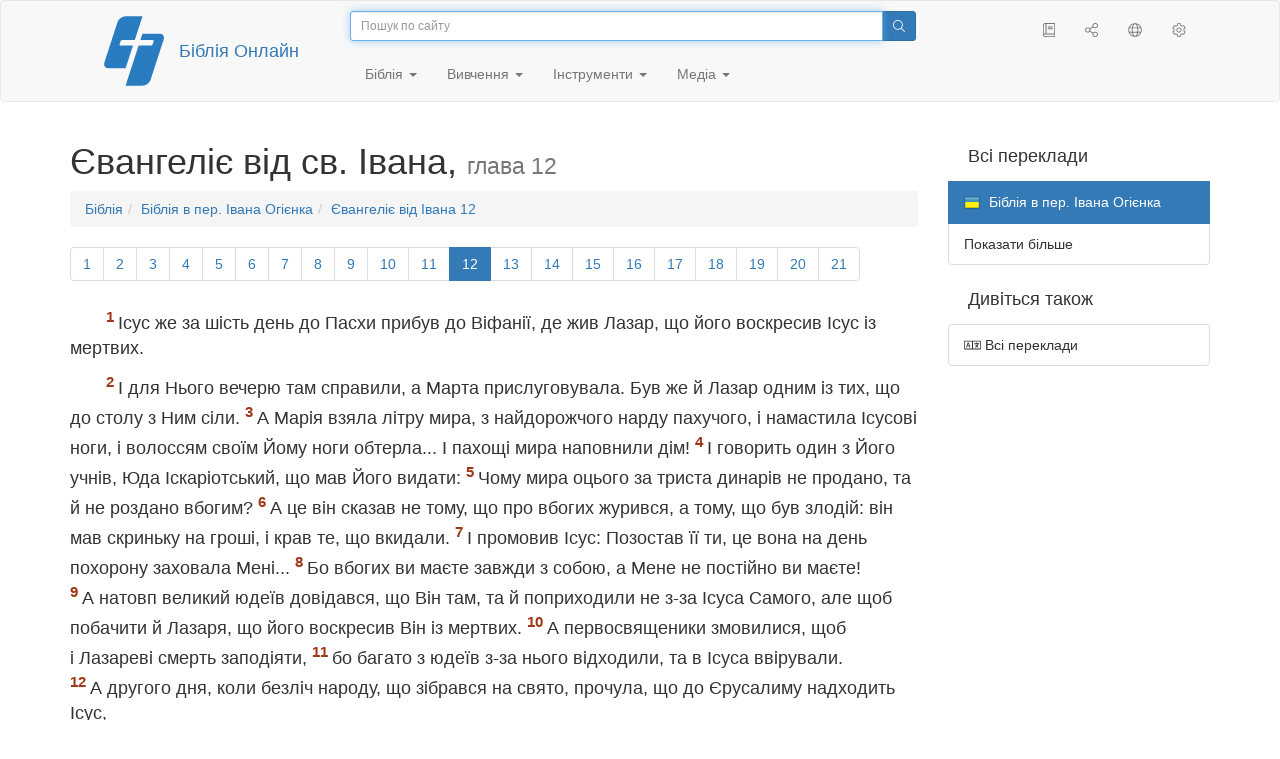

--- FILE ---
content_type: text/html; charset=utf-8
request_url: https://only.bible/bible/ubio/jhn-12/
body_size: 10763
content:
<!DOCTYPE html>
<html lang="uk"><head><title>Від Івана 12 / Біблія в пер. Івана Огієнка | Біблія Онлайн</title>
<meta charset="utf-8" />
<meta http-equiv="X-UA-Compatible" content="IE=edge" /><link rel="icon" href="https://static.only.bible/favicon.svg" type="image/svg+xml">
<meta name="viewport" content="width=device-width, initial-scale=1, maximum-scale=1,user-scalable=0" />
<meta name="author" content="" />
<meta property="bible:book" sid="jhn" content="Від Івана" />
<meta property="bible:book:next" chk="" content="/bible/ubio/act/" />
<meta property="bible:book:prev" chk="" content="/bible/ubio/luk/" />
<meta property="bible:chapter" content="12" extra="" first="1" last="21" />
<meta property="bible:edition" sid="ubio" content="Біблія в пер. Івана Огієнка" />
<meta property="bible:locale" conetnt="uk_UA" />
<meta property="bible:next" chk="" content="/bible/ubio/jhn-13/" />
<meta property="bible:prev" chk="" content="/bible/ubio/jhn-11/" />
<meta name="customer:languages" content="uk-ua ru-ru" allowed="xx-xx ru-ru ru-ca uk-ua be-by en-gb" active="uk-ua" bycustomer="" />
<meta name="customer:country" content="" />
<meta name="customer:state" content="" />
<meta name="customer:city" content="" />
<meta name="description" content="Ісус же за шість день до Пасхи прибув до Віфанії, де жив Лазар, що його воскресив Ісус із мертвих." />
<meta property="og:description" content="Ісус же за шість день до Пасхи прибув до Віфанії, де жив Лазар, що його воскресив Ісус із мертвих." />
<meta property="og:image" content="https://preview.only.bible/share/bible/ubio/jhn-12/" />
<meta property="og:image:height" content="630" />
<meta property="og:image:type" content="image/png" />
<meta property="og:image:width" content="1200" />
<meta property="og:locale" content="uk_UA" />
<meta property="og:site_name" content="Біблія Онлайн" />
<meta property="og:title" content="Від Івана, глава12 | Біблія в пер. Івана Огієнка" />
<meta name="twitter:card" content="summary_large_image" />
<meta name="twitter:creator" content="@Ukrbs" />
<meta name="twitter:description" content="Ісус же за шість день до Пасхи прибув до Віфанії, де жив Лазар, що його воскресив Ісус із мертвих." />
<meta name="twitter:image" content="https://preview.only.bible/tw/bible/ubio/jhn-12/" />
<meta name="twitter:image:alt" content="Ісус же за шість день до Пасхи прибув до Віфанії, де жив Лазар, що його воскресив Ісус із мертвих." />
<meta name="twitter:site" content="@rubible" />
<meta name="twitter:title" content="Від Івана, глава12 | Біблія в пер. Івана Огієнка" />
<meta property="og:type" content="book" />
<meta property="og:url" content="https://only.bible/bible/ubio/jhn-12/" />
<meta property="og:vk:image" content="https://preview.only.bible/img/bible/ubio/jhn-12/" /><!-- need add links --><link href="https://static.only.bible/design/s7sihu/lIAA.css" version="s7sihu" value="lIAA" id="custom-design" rel="stylesheet" settings="JL01" type="text/css" crossorigin="anonymous" /><link href="https://ajax.googleapis.com/ajax/libs/jqueryui/1.12.1/themes/smoothness/jquery-ui.min.css" rel="preload" as="style" type="text/css" crossorigin="anonymous" onload="this.rel='stylesheet'" /><link href="https://static.only.bible/c/css/10_ext-HLVOsWnd.css" rel="preload" as="style" type="text/css" crossorigin="anonymous" onload="this.rel='stylesheet'" /><link href="https://static.only.bible/c/css/20_core-t7nE5zDl.css" rel="preload" as="style" type="text/css" crossorigin="anonymous" onload="this.rel='stylesheet'" /><script src="https://static.only.bible/js/language/s7siki/uk-ua.js" value="uk-ua ru-ru" id="custom-language" defer></script><script src="/rebuild.js" defer></script><!--[if lt IE 9]><script src="https://static.only.bible/c/js/01_ie8-H9uauIHX.js" type="text/javascript" defer></script><![endif]--></head><body><nav id="nav" class="navbar navbar-default"><div class="container"><a class="show-on-focus js-skip-to-content" href="#start-of-content" id="skiptocontent" tabindex="1">Перейти до вмісту</a><div class="row xs-button"><div class="col-xs-12 col-sm-3" id="navbar-header"><div class="brand"><div class="img-brand"><img align="left" alt="Біблія Онлайн" class="navbar-brand" height="50" src="https://static.only.bible/img/bibleonline.svg" width="45"/></div><a class="navbar-link" href="/">Біблія Онлайн</a></div><div class="buttons nav-buttons-xs"><button aria-controls="navbar" aria-expanded="false" aria-label="Навігація" class="navbar-toggle collapsed" data-target="#navbar" data-toggle="collapse" type="button"><span class="sr-only"></span>
	<i class="fal fa-bars"></i></button><button aria-controls="navbar" aria-expanded="false" aria-label="Пошук" class="navbar-toggle collapsed searchlink" data-target="#searchbar" data-toggle="collapse" type="button"><i class="fal fa-search"></i></button><button aria-controls="navbar" aria-label="Слухати" class="navbar-toggle collapsed audio-play" type="button"><i class="fal fa-pause pause-button"></i>
	<i class="fal fa-headphones play-button"></i></button><button aria-controls="navbar" aria-expanded="false" aria-label="Список книг" class="navbar-toggle collapsed bible-books books-modal show-modal-window" data-target="#books" data-toggle="collapse" type="button"><i class="fal fa-book"></i></button></div></div><div class="collapse navbar-collapse" id="navbar"><div class="col-lg-6 col-md-5 col-sm-4 searchbar" id="navbar-search"><form action="/search/" class="w-100"><div class="input-group input-group-sm"><input placeholder="Пошук по сайту" aria-autocomplete="list" autocapitalize="off" autocomplete="off" autocorrect="off" autofocus="autofocus" class="form-control input-search" incremental="true" maxlength="400" name="s" spellcheck="true" type="search" value=""/>
<span class="input-group-btn"><button aria-label="Пошук" class="btn btn-primary" type="submit"><i class="fal fa-search"></i></button></span></div></form></div><div class="col-lg-3 col-md-4 col-sm-5" id="navbar-buttons"><ul class="nav navbar-nav navbar-nav-right"><li class="hidden-nonsc hidden-xs"><a aria-controls="navbar" aria-expanded="false" class="collapsed searchlink" data-target="#searchbar" data-toggle="collapse" href="#search"><i class="fal fa-search"></i></a></li><li><a class="hidden-xs bible-books books-modal show-modal-window" href="#books" id="books" tooltip="Книги Біблії"><i class="fal fa-book"></i></a></li><li class="show-withaudio  hidden-xs"><a class="play-button audio-play" href="#play" tooltip="Слухати"><i class="fal fa-headphones"></i></a></li><li class="show-withaudio hidden-xs"><a class="pause-button audio-play" href="#pause" tooltip="Пауза"><i class="fal fa-pause"></i></a></li><li class="share-modal show-modal-window"><a href="#share" id="share" tooltip="Поділитися"><i class="fal fa-share-alt"></i></a></li><li class="languages-modal show-modal-window"><a href="#language" id="languages" tooltip="Мови"><i class="fal fa-globe"></i></a></li><li class="show-withcache settings-modal show-modal-window"><a href="#settings" id="settings" tooltip="Налаштування"><i class="fal fa-cog"></i></a></li></ul></div><div class="col-sm-9" id="navbar-menu"><ul class="nav navbar-nav navbar-nav-left"><li class="dropdown"><a aria-expanded="false" aria-haspopup="true" class="dropdown-toggle" data-toggle="dropdown" href="#" role="button">Біблія <span class="caret"></span></a><ul class="dropdown-menu"><li><a href="/bible/read/"><i class="fal fa-bible"></i> Читати Біблію</a></li><li><a href="/plan/"><i class="fal fa-calendar-alt"></i> Плани читання</a></li><li><a href="/bible/"><i class="fal fa-language"></i> Всі переклади</a></li><li class="divider" role="separator"></li><li><a href="/audio/"><i class="fal fa-headphones"></i> Аудіобіблія</a></li><li><a href="/video/deaf/"><i class="fal fa-sign-language"></i> Відеобіблія</a></li><li class="divider" role="separator"></li><li><a href="/children/ibt/"><i class="fal fa-male"></i> Дитяча Біблія</a></li></ul></li><li class="dropdown"><a aria-expanded="false" aria-haspopup="true" class="dropdown-toggle" data-toggle="dropdown" href="#" role="button">Вивчення <span class="caret"></span></a><ul class="dropdown-menu"><li><a href="/qa/"><i class="fal fa-question"></i> Відповіді на запитання</a></li><li><a href="/library/"><i class="fal fa-books"></i> Бібліотека</a></li></ul></li><li class="dropdown"><a aria-expanded="false" aria-haspopup="true" class="dropdown-toggle" data-toggle="dropdown" href="#" role="button">Інструменти <span class="caret"></span></a><ul class="dropdown-menu"><li><a href="/tools/"><i class="fal fa-tools"></i> Всі інструменти</a></li></ul></li><li class="dropdown"><a aria-expanded="false" aria-haspopup="true" class="dropdown-toggle" data-toggle="dropdown" href="#" role="button">Медіа <span class="caret"></span></a><ul class="dropdown-menu"><li><a href="/video/"><i class="fal fa-film"></i> Відео</a></li><li><a href="/library/"><i class="fal fa-books"></i> Бібліотека</a></li><li><a href="/wallpapers/"><i class="fal fa-mobile-alt"></i> Шпалери</a></li><li><a href="/download/"><i class="fal fa-download"></i> Завантажити</a></li></ul></li></ul></div></div></div><div class="collapse navbar-collapse container" id="searchbar"><div class="col-xs-12 col-sm-9 col-sm-offset-3 searchbar"><form action="/search/" class="w-100"><div class="input-group input-group-sm"><input placeholder="Пошук по сайту" aria-autocomplete="list" autocapitalize="off" autocomplete="off" autocorrect="off" autofocus="autofocus" class="form-control input-search" incremental="true" maxlength="400" name="s" spellcheck="true" type="search" value=""/>
<span class="input-group-btn"><button aria-label="Пошук" class="btn btn-primary" type="submit"><i class="fal fa-search"></i></button></span></div></form></div></div><div class="collapse navbar-collapse container audioplayer" id="audiobar"><div><div class="row"><div class="col-xs-12"><div class="progress seek-bar"><div aria-valuemax="100" aria-valuemin="0" aria-valuenow="0" class="progress-bar audio-progress play-bar" role="progressbar"></div></div></div></div></div><div class="col-xs-12"><span class="audio-title"></span>
		<span class="time">
		<span class="current-time"></span><span> / </span><span class="duration"></span></div></div></div></nav><div class="print-head visible-print-block"><noindex>
		<img height="120" src="https://static.only.bible/img/bibleonline.svg"/><h1></h1></noindex></div><div class="show-on-focus" id="start-of-content"></div><div class="container show-wj" id="content"><div class="row"><div class="col-xs-12 col-sm-7 col-md-8 col-lg-9 col-12-print"><h1><span class="visible-lg">Євангеліє від св. Івана, <small>глава 12</small></span><span class="hidden-lg">
Від Івана, <small>глава 12</small>
</span></h1><nav aria-label="breadcrumb" class="hidden-print"><ul class="breadcrumb"><li class="breadcrumb-item"><a class="bible-groups show-modal-window" href="/bible/">Біблія</a></li><li class="breadcrumb-item"><a class="visible-lg bible-translates show-modal-window" href="/bible/ubio/">Біблія в пер. Івана Огієнка</a><a class="hidden-lg bible-translates show-modal-window" href="/bible/ubio/">Біблія в пер. Івана Огієнка</a></li><li class="breadcrumb-item"><a class="visible-lg bible-books books-modal show-modal-window" href="/bible/ubio/jhn-12/">Євангеліє від Івана 12</a><a class="hidden-lg bible-books books-modal show-modal-window" href="/bible/ubio/jhn-12/">Від Івана 12</a></li></ul></nav><!-- Show media --><div class="read-top-nav hidden-print"><div class="top-pagination hidden-print"><nav><ul class="pagination hidden-print"><li class="pgn" id="pgn-1" value="1"><a href="/bible/ubio/jhn-1/">1</a></li><li after="12" b="jhn" before="1" class="pgn expand-navigation-auto" e="ubio"><a after="12" b="jhn" before="1" class="expand-navigation" e="ubio" href="javascript:void()">&harr;</a></li><li class="active pgn" value="12"><span>12</span></li><li after="21" b="jhn" before="12" class="pgn expand-navigation-auto" e="ubio"><a after="21" b="jhn" before="12" class="expand-navigation" e="ubio" href="javascript:void()">&harr;</a></li><li class="pgn" id="pgn-21" value="21"><a href="/bible/ubio/jhn-21/">21</a></li></ul></nav></div><div class="fast_go hidden-print"><form id="gobible"><div class="input-group"><input id="navpfx" type="hidden" value="/bible/ubio/jhn/"/><input class="form-control" cur="12" id="navchap" max="21" min="1" placeholder="Перейти до розділу (21 усіх)" type="number"/>
<span class="input-group-btn"><button value="Перейдіть до розділу" class="btn btn-primary" type="submit">&raquo;</button></span></div></form></div></div><div class="hidden-md hidden-lg  bible-text bible-text-ubio col-xs-11  hidden-print"><ul class="pager"><li class="previous"><a href="/bible/ubio/jhn-11/"><i class="fal fa-arrow-left"></i>
11</a></li><li class="next"><a href="/bible/ubio/jhn-13/">13
<i class="fal fa-arrow-right"></i></a></li></ul></div><div class="hidden-print mt-5 btn-toolbar show-all"><div class="mr-2 btn-group"><button class="btn btn-primary hidden-print show-all-btn" href="/bible/ubio/jhn/12/">Розділ цілком</button></div><div class="btn-group"><button class="btn btn-primary hidden-print show-copy">Копіювати</button><button aria-label="Копіювати" class="btn btn-primary hidden-print show-copy-open"><i class="fal fa-window-restore"></i></button></div></div><div class="row equal" id="bible"><div class="bible-text bible-text-ubio col-xs-12 col-print-12 col-md-12"><p class="text-start"><span class="v v-init v-st" vers="1">Ісус же за шість день до Пасхи прибув до Віфанії, де жив Лазар, що його воскресив Ісус із мертвих. </span></p><p class="text-p"><span class="v v-init v-st" vers="2">І&nbsp;для Нього вечерю там справили, а&nbsp;Марта прислуговувала. Був же й&nbsp;Лазар одним із тих, що до столу з&nbsp;Ним сіли. </span><span class="v v-init v-st" vers="3">А&nbsp;Марія взяла літру мира, з&nbsp;найдорожчого нарду пахучого, і&nbsp;намастила Ісусові ноги, і&nbsp;волоссям своїм Йому ноги обтерла... І&nbsp;пахощі мира наповнили дім! </span><span class="v v-init v-st" vers="4">І&nbsp;говорить один з&nbsp;Його учнів, Юда Іскаріотський, що мав Його видати: </span><span class="v v-init v-st" vers="5">Чому мира оцього за триста динарів не продано, та й&nbsp;не роздано вбогим? </span><span class="v v-init v-st" vers="6">А&nbsp;це він сказав не тому, що про вбогих журився, а&nbsp;тому, що був злодій: він мав скриньку на гроші, і&nbsp;крав те, що вкидали. </span><span class="v v-init v-st" vers="7">І&nbsp;промовив Ісус: Позостав її ти, це вона на день похорону заховала Мені... </span><span class="v v-init v-st" vers="8">Бо вбогих ви маєте завжди з&nbsp;собою, а&nbsp;Мене не постійно ви маєте! </span><span class="v v-init v-st" vers="9">А&nbsp;натовп великий юдеїв довідався, що Він там, та й&nbsp;поприходили не з-за Ісуса Самого, але щоб побачити й&nbsp;Лазаря, що його воскресив Він із мертвих. </span><span class="v v-init v-st" vers="10">А&nbsp;первосвященики змовилися, щоб і&nbsp;Лазареві смерть заподіяти, </span><span class="v v-init v-st" vers="11">бо багато з&nbsp;юдеїв з-за нього відходили, та в&nbsp;Ісуса ввірували. </span><span class="v v-init v-st" vers="12">А&nbsp;другого дня, коли безліч народу, що зібрався на свято, прочула, що до Єрусалиму надходить Ісус, </span></p><p class="text-p"><span class="v v-init v-st" vers="13">то взяли вони пальмове віття, і&nbsp;вийшли назустріч Йому та й&nbsp;кричали: Осанна! Благословенний, хто йде у&nbsp;Господнє Ім'я! Цар Ізраїлів! </span><span class="v v-init v-st" vers="14">Ісус же, знайшовши осля, сів на нього, як написано: </span><span class="v v-init v-st" vers="15">Не бійся, дочко Сіонська! Ото Цар твій іде, сидячи на ослі молодому! </span><span class="v v-init v-st" vers="16">А&nbsp;учні Його спочатку того не зрозуміли були, але, як прославивсь Ісус, то згадали тоді, що про Нього було так написано, і&nbsp;що цеє вчинили Йому. </span><span class="v v-init v-st" vers="17">Тоді свідчив народ, який був із Ним, що Він викликав Лазаря з&nbsp;гробу, і&nbsp;воскресив його з&nbsp;мертвих. </span><span class="v v-init v-st" vers="18">Через це й&nbsp;зустрів натовп Його, бо почув, що Він учинив таке чудо. </span><span class="v v-init v-st" vers="19">Фарисеї тоді між собою казали: Ви бачите, що нічого не вдієте: ось пішов увесь світ услід за Ним! </span><span class="v v-init v-st" vers="20">А&nbsp;між тими, що в&nbsp;свято прийшли поклонитись, були й&nbsp;деякі геллени. </span></p><p class="text-p"><span class="v v-init v-st" vers="21">І&nbsp;вони підійшли до Пилипа, що з&nbsp;Віфсаїди Галілейської, і&nbsp;просили його та казали: Ми хочемо, пане, побачити Ісуса. </span><span class="v v-init v-st" vers="22">Іде Пилип та Андрієві каже; іде Андрій і&nbsp;Пилип та Ісусові розповідають. </span><span class="v v-init v-st" vers="23">Ісус же їм відповідає, говорячи: Надійшла година, щоб Син Людський прославивсь. </span><span class="v v-init v-st" vers="24">Поправді, поправді кажу вам: коли зерно пшеничне, як у&nbsp;землю впаде, не помре, то одне зостається; як умре ж, плід рясний принесе. </span><span class="v v-init v-st" vers="25">Хто кохає душу свою, той погубить її; хто ж&nbsp;ненавидить душу свою на цім світі, збереже її в&nbsp;вічне життя. </span><span class="v v-init v-st" vers="26">Як хто служить Мені, хай іде той за Мною, і&nbsp;де Я, там буде й&nbsp;слуга Мій. Як хто служить Мені, того пошанує Отець. </span><span class="v v-init v-st" vers="27">Затривожена зараз душа Моя. І&nbsp;що Я&nbsp;повім? Заступи Мене, Отче, від цієї години! Та на те Я&nbsp;й&nbsp;прийшов на годину оцю... </span></p><p class="text-p"><span class="v v-init v-st" vers="28">Прослав, Отче, Ім'я&nbsp;Своє! Залунав тоді голос із неба: І&nbsp;прославив, і&nbsp;знову прославлю! </span><span class="v v-init v-st" vers="29">А&nbsp;народ, що стояв і&nbsp;почув, говорив: Загреміло! Інші казали: Це Ангол Йому говорив! </span><span class="v v-init v-st" vers="30">Ісус відповів і&nbsp;сказав: Не для Мене цей голос лунав, а&nbsp;для вас. </span><span class="v v-init v-st" vers="31">Тепер суд цьому світові. Князь світу цього буде вигнаний звідси тепер. </span><span class="v v-init v-st" vers="32">І, як буду піднесений з&nbsp;землі, то до Себе Я&nbsp;всіх притягну. </span><span class="v v-init v-st" vers="33">А&nbsp;Він це говорив, щоб зазначити, якою то смертю Він має померти. </span><span class="v v-init v-st" vers="34">А&nbsp;народ відповів Йому: Ми чули з&nbsp;Закону, що Христос перебуває повік, то чого ж&nbsp;Ти говориш, що Людському Сину потрібно піднесеному бути? Хто такий Цей Син Людський? </span><span class="v v-init v-st" vers="35">І&nbsp;сказав їм Ісус: Короткий ще час світло з&nbsp;вами. Ходіть, поки маєте світло, щоб вас темрява не обгорнула. А&nbsp;хто в&nbsp;темряві ходить, не знає, куди він іде... </span><span class="v v-init v-st" vers="36">Аж доки ви маєте світло, то віруйте в&nbsp;світло, щоб синами світла ви стали. Промовивши це, Ісус відійшов, і&nbsp;сховався від них. </span><span class="v v-init v-st" vers="37">І&nbsp;хоч Він стільки чуд перед ними вчинив був, та в&nbsp;Нього вони не ввірували, </span></p><p class="text-p"><span class="v v-init v-st" vers="38">щоб справдилось слово пророка Ісаї, який провіщав: Хто повірив тому, що ми, Господи, чули, а&nbsp;Господнє рамено кому об'явилось? </span><span class="v v-init v-st" vers="39">Тому не могли вони вірити, що знову Ісая прорік: </span><span class="v v-init v-st" vers="40">Засліпив їхні очі, і&nbsp;скам'янив їхнє серце, щоб очима не бачили, ані серцем щоб не зрозуміли, і&nbsp;не навернулись, щоб Я&nbsp;їх уздоровив! </span><span class="v v-init v-st" vers="41">Це Ісая сказав, коли бачив славу Його, і&nbsp;про Нього звіщав. </span><span class="v v-init v-st" vers="42">Проте багато-хто навіть із старших у&nbsp;Нього ввірували, та не признавались через фарисеїв, щоб не вигнано їх із синагоги. </span></p><p class="text-p"><span class="v v-init v-st" vers="43">Бо любили вони славу людську більше, аніж славу Божу. </span><span class="v v-init v-st" vers="44">А&nbsp;Ісус підняв голос, та й&nbsp;промовляв: Хто вірує в&nbsp;Мене, не в&nbsp;Мене він вірує, але в&nbsp;Того, Хто послав Мене. </span></p><p class="text-p"><span class="v v-init v-st" vers="45">А&nbsp;хто бачить Мене, той бачить Того, хто послав Мене. </span><span class="v v-init v-st" vers="46">Я, Світло, на світ прийшов, щоб кожен, хто вірує в&nbsp;Мене, у&nbsp;темряві не зоставався. </span><span class="v v-init v-st" vers="47">Коли б&nbsp;же хто слів Моїх слухав та не вірував, Я&nbsp;того не суджу, бо Я&nbsp;не прийшов світ судити, але щоб спасти світ. </span><span class="v v-init v-st" vers="48">Хто цурається Мене, і&nbsp;Моїх слів не приймає, той має для себе суддю: те слово, що Я&nbsp;говорив, останнього дня воно буде судити його! </span><span class="v v-init v-st" vers="49">Бо від Себе Я&nbsp;не говорив, а&nbsp;Отець, що послав Мене, то Він Мені заповідь дав, що Я&nbsp;маю казати та що говорити. </span><span class="v v-init v-st" vers="50">І&nbsp;відаю Я, що Його ота заповідь то вічне життя. Тож що Я&nbsp;говорю, то так говорю, як Отець Мені розповідав.</span></p></div></div><div class="hidden-print mt-5 btn-toolbar show-all"><div class="mr-2 btn-group"><button class="btn btn-primary hidden-print show-all-btn" href="/bible/ubio/jhn/12/">Розділ цілком</button></div><div class="btn-group"><button class="btn btn-primary hidden-print show-copy">Копіювати</button><button aria-label="Копіювати" class="btn btn-primary hidden-print show-copy-open"><i class="fal fa-window-restore"></i></button></div></div><div class="show-all hidden-print mt-2 row" id="img-verses"></div><div class="row hidden-print"><div class="bible-text bible-text-ubio col-xs-11"><ul class="pager"><li class="previous"><a href="/bible/ubio/jhn-11/"><i class="fal fa-arrow-left"></i>
11</a></li><li><a class="bible-books show-modal-window" data-target="#books" href="/bible/ubio/">Список книг</a></li><li class="next"><a href="/bible/ubio/jhn-13/">13
<i class="fal fa-arrow-right"></i></a></li></ul></div><div class="bible-notes col-xs-1"><div class="totop"><a class="totop" href="#"><i class="fal fa-arrow-to-top"></i></a></div></div></div></div><div class="col-xs-12 col-sm-5 col-md-4 col-lg-3 col-12-print"><aside><div class="show-withaudio hidden-print audioplayer" id="audioplayer"><h4 class="right" id="audio-select-h"><i class="fal fa-headphones"></i>
		<span id="audio-current-author-once"></span></h4><div class="btn-group" id="audio-select-btn"><button aria-expanded="false" aria-haspopup="true" class="btn btn-default dropdown-toggle" data-toggle="dropdown" type="button"><i class="fal fa-headphones"></i>
			<span id="audio-current-author"></span>
			<span class="caret"></span></button><ul class="dropdown-menu" id="audio-select-menu"></ul></div><div class="fa-2x" id="audio-ctrl"><a class="audio-back" href="javascript:void('back')" id="audio-m10" rel="tooltip"  title="Назад на 10 сек: &lt;span class=&quot;key&quot;&gt;[&lt;/span&gt"><i class="fal fa-undo"></i></a>
		<a class="audio-play" href="javascript:void('play')" id="audio-pp" rel="tooltip"  title="Слушать/Пауза: &lt;span class=&quot;key&quot;&gt;p&lt;/span&gt"><i class="fal fa-play play-button"></i>
			<i class="fal fa-pause pause-button"></i></a>
		<a class="audio-forw" href="javascript:void('forw')" id="audio-p10" rel="tooltip"  title="Вперед на 10 сек: &lt;span class=&quot;key&quot;&gt;]&lt;/span&gt"><i class="fal fa-redo"></i></a></div><div class="progress seek-bar"><div aria-valuemax="100" aria-valuemin="0" aria-valuenow="0" class="progress-bar play-bar" id="audio-progress" role="progressbar"><span class="current-time"></span>
			<span> / </span>
			<span class="duration"></span></div></div><div class="jp-volume-controls"><div id="audio-v"><div class="jp-volume-bar"><div class="jp-volume-bar-value"></div></div><a class="hidden" href="javascript:void('prev')" id="audio-backward"><i class="fal fa-backward"></i></a>
			<a class="hidden" href="javascript:void('next')" id="audio-forward"><i class="fal fa-forward"></i></a>
			<a href="javascript:void('volume-')" id="audio-v-down" rel="tooltip"  title="Тише: &lt;span class=&quot;key&quot;&gt;-&lt;/span&gt"><i class="fal fa-volume-down"></i></a>
			<a href="javascript:void('volume+')" id="audio-v-up" rel="tooltip"  title="Громче: &lt;span class=&quot;key&quot;&gt;+&lt;/span&gt"><i class="fal fa-volume-up"></i></a>
			<a href="javascript:void('mute')" id="audio-v-mute" rel="tooltip"  title="Выключить звук: &lt;span class=&quot;key&quot;&gt;m&lt;/span&gt"><i class="fal fa-volume-mute"></i></a>
			<span id="volume-value"></span></div></div></div><div class="hidden-print editions-all"><h3 class="right">Всі переклади</h3><div class="list-group" id="tdv-all" tids=""><a class="list-group-item tid" href="/bible/rst66/jhn-12/" id="tid1" language="ru" sid="1"><img class="flag flag-ru" src="https://static.only.bible/_.gif"/>
Русский синодальный перевод
<small><br>Протестантская редакция</small></a>
<a class="list-group-item tid" href="/bible/rst78/jhn-12/" id="tid2" language="ru" sid="2"><img class="flag flag-ru" src="https://static.only.bible/_.gif"/>
Русский синодальный перевод
<small><br>Православная редакция</small></a>
<a class="list-group-item tid" href="/bible/rst-jbl/jhn-12/" id="tid3" language="ru" sid="3"><img class="flag flag-ru" src="https://static.only.bible/_.gif"/>
Русский синодальный перевод
<small><br>Юбилейное издание</small></a>
<a class="list-group-item tid" href="/bible/bti/jhn-12/" id="tid40" language="ru" sid="40"><img class="flag flag-ru" src="https://static.only.bible/_.gif"/>
Современный русский перевод
<small><br>ИПБ им. М. П. Кулакова</small></a>
<a class="list-group-item tid" href="/bible/nrt/jhn-12/" id="tid10" language="ru" sid="10"><img class="flag flag-ru" src="https://static.only.bible/_.gif"/>
Новый русский перевод</a>
<a class="list-group-item tid" href="/bible/cars/jhn-12/" id="tid11" language="ru" sid="11"><img class="flag flag-ru" src="https://static.only.bible/_.gif"/>
Восточный перевод
<small><br>Стандартная версия</small></a>
<a class="list-group-item tid" href="/bible/carsa/jhn-12/" id="tid12" language="ru" sid="12"><img class="flag flag-ru" src="https://static.only.bible/_.gif"/>
Восточный перевод
<small><br>Аллах версия</small></a>
<a class="list-group-item tid" href="/bible/carst/jhn-12/" id="tid13" language="ru" sid="13"><img class="flag flag-ru" src="https://static.only.bible/_.gif"/>
Восточный перевод
<small><br>Версия для Таджикистана</small></a>
<a class="list-group-item tid" href="/bible/lut/jhn-12/" id="tid20" language="ru" sid="20"><img class="flag flag-ru" src="https://static.only.bible/_.gif"/>
Перевод свящ. Леонида Лутковского</a>
<a class="list-group-item tid" href="/bible/csl/jhn-12/" id="tid21" language="ru" sid="21"><img class="flag flag-ru" src="https://static.only.bible/_.gif"/>
Церковнославянский перевод
<small><br>Гражданский шрифт</small></a>
<a class="list-group-item tid" href="/bible/cas/jhn-12/" id="tid30" language="ru" sid="30"><img class="flag flag-ru" src="https://static.only.bible/_.gif"/>
Перевод епископа  Кассиана</a>

<span class="list-group-item active tid" id="tid1010" language="uk" sid="1010">

<img class="flag flag-uk" src="https://static.only.bible/_.gif"/>
Біблія в пер. Івана Огієнка

</span>

<a class="list-group-item tid" href="/bible/bel/jhn-12/" id="tid1040" language="be" sid="1040"><img class="flag flag-be" src="https://static.only.bible/_.gif"/>
Беларускі пераклад
<small><br>В. Сёмухі</small></a>
<a class="list-group-item tid" href="/bible/bokun/jhn-12/" id="tid1042" language="be" sid="1042"><img class="flag flag-be" src="https://static.only.bible/_.gif"/>
Беларускі пераклад
<small><br>А. Бокуна</small></a>
<a class="list-group-item tid" href="/bible/kjv/jhn-12/" id="tid1020" language="en" sid="1020"><img class="flag flag-en" src="https://static.only.bible/_.gif"/>
King James Version
<small><br>without Deuterocanon</small></a>
<a class="list-group-item tid" href="/bible/kjv-dc/jhn-12/" id="tid1021" language="en" sid="1021"><img class="flag flag-en" src="https://static.only.bible/_.gif"/>
King James Version
<small><br>with Apocrypha</small></a>
<a class="list-group-item tid" href="/bible/luther/jhn-12/" id="tid1030" language="de" sid="1030"><img class="flag flag-de" src="https://static.only.bible/_.gif"/>
Deutsche Luther</a>
<a class="list-group-item tid" href="/bible/ell/jhn-12/" id="tid1080" language="el" sid="1080"><img class="flag flag-el" src="https://static.only.bible/_.gif"/>
Ελληνική μετάφραση</a>
<a class="list-group-item tid" href="/bible/spa/jhn-12/" id="tid1060" language="es" sid="1060"><img class="flag flag-es" src="https://static.only.bible/_.gif"/>
Traducción al español</a>
<a class="list-group-item tid" href="/bible/fra/jhn-12/" id="tid1070" language="fr" sid="1070"><img class="flag flag-fr" src="https://static.only.bible/_.gif"/>
Traduction française</a>
<a class="list-group-item tid" href="/bible/ita/jhn-12/" id="tid1090" language="it" sid="1090"><img class="flag flag-it" src="https://static.only.bible/_.gif"/>
Traduzione italiana</a>
<a class="list-group-item tid" href="/bible/pol/jhn-12/" id="tid1130" language="pl" sid="1130"><img class="flag flag-pl" src="https://static.only.bible/_.gif"/>
Biblia Tysiąclecia</a>
<a class="list-group-item tid" href="/bible/por/jhn-12/" id="tid1100" language="pt" sid="1100"><img class="flag flag-pt" src="https://static.only.bible/_.gif"/>
Tradução português</a>
<a class="list-group-item tid" href="/bible/rom/jhn-12/" id="tid1050" language="ro" sid="1050"><img class="flag flag-ro" src="https://static.only.bible/_.gif"/>
Română traducere</a>
<a class="list-group-item tid" href="/bible/tur/jhn-12/" id="tid1110" language="tr" sid="1110"><img class="flag flag-tr" src="https://static.only.bible/_.gif"/>
Türkçe çeviri</a>
<a class="list-group-item tid" href="/bible/zho/jhn-12/" id="tid1120" language="zh" sid="1120"><img class="flag flag-zh" src="https://static.only.bible/_.gif"/>
中文 汉译</a>
<a class="list-group-item list-group-item-info tid" href="javascript:void()" id="more-translation" style="display: none;">Показати більше</a></div></div><div class="hidden-print editions-list"><h3 class="right">Дивіться також</h3><div class="list-group" id="tdv-list"><a class="list-group-item" href="/bible/"><i class="fal fa-language"></i>
Всі переклади</a></div></div></aside></div></div></div><footer class="hidden-print"><div class="container"><div class="row"><div class="col-lg-3 col-md-3 col-sm-12 col-xs-12"><h4>Біблія Онлайн</h4><p class="ni">І&nbsp;ширилось Слово Господнє по&nbsp;цілій країні. (<a href="/bible/ubio/act-13.49/" rel="nofollow">Діяння св. апостолів</a>)</p></div><div class="col-lg-3 col-md-3 col-sm-4 col-xs-12"><h4>Наші сайти</h4><ul class="list"><li><a href="https://blog.only.bible/" title=""><span><i class="fab fa-wordpress-simple"></i></span>Блог</a></li><li><a href="https://tree.only.bible/" title=""><span><i class="fal fa-tree-alt"></i></span>Біблійне дерево</a></li></ul></div><div class="col-lg-3 col-md-3 col-sm-4 col-xs-12"><h4>Про нас</h4><ul class="list"><li><a href="/creed/" title=""><span><i class="fal fa-child"></i></span>Віруємо</a></li><li><a href="/about/" title=""><span><i class="fal fa-globe"></i></span>Про проект</a></li><li><a href="/copyrights/" title=""><span><i class="fal fa-copyright"></i></span>Авторські права</a></li></ul><h4>Контакти</h4><ul class="list"><li><a href="https://help.only.bible/" title=""><span><i class="fal fa-question"></i></span>Центр підтримки</a></li><li><a href="https://kb.only.bible/" title=""><span><i class="fal fa-info"></i></span>База знань</a></li><li><a href="mailto:help@only.bible" title=""><span><i class="fal fa-envelope"></i></span>Пошта</a></li><li><a href="https://forum.only.bible/" title=""><span><i class="fal fa-bullhorn"></i></span>Форум</a></li></ul></div><div class="col-lg-3 col-md-3 col-sm-4 col-xs-12"><h4>Соціальні мережі</h4><ul class="social"><li><a href="https://vk.com/rubible" title=""><i class="fab fa-vk"></i></a></li><li><a href="https://facebook.com/bibleonline" title="Facebook"><i class="fab fa-facebook"></i></a></li><li><a href="https://www.youtube.com/BibleOnlineRussia" title="YouTube"><i class="fab fa-youtube"></i></a></li><li><a href="https://instagram.com/biblepic" title="Instagram"><i class="fab fa-instagram"></i></a></li><li><a href="tg://resolve?domain=bibleonline" title="Telegram"><i class="fab fa-telegram-plane"></i></a></li><li><a href="https://twitter.com/rubible" title="Twitter"><i class="fab fa-twitter"></i></a></li><li><a href="https://biblepic.tumblr.com/" title="Tumblr"><i class="fab fa-tumblr"></i></a></li><li><a href="https://www.pinterest.ru/rubible/" title="Pinterest"><i class="fab fa-pinterest"></i></a></li></ul></div><div class="col-lg-3 col-md-3 col-sm-4 col-xs-12"><h4>Програми</h4><ul class="social"><li><a href="https://ios.only.bible/" title="iOS"><i class="fab fa-app-store-ios"></i></a></li><li><a href="https://android.only.bible/" title="Android"><i class="fab fa-google-play"></i></a></li></ul></div></div></div><div class="copyright"><div class="container"><div class="row"><div class="col-xs-12 col-sm-6"><img height="18" src="https://static.only.bible/favicon.svg" width="18"/>
				<a href="/">Біблія Онлайн</a>, 2003-2026.</div><div class="col-xs-12 col-sm-6 text-right"><ul><li class="hidden-mobile"><a class="show-modal-window help-modal" href="#help" id="helplink"><i class="fal fa-question-circle"></i></a></li><li><a href="https://patreon.only.bible/">
							<i class="fal fa-hryvnia"></i> Зробіть пожертву</a></li></ul></div></div></div></div></footer><div class="print-footer visible-print-block"><noindex><p><img src="https://static.only.bible/favicon.png" width="16" height="16" />&nbsp;Біблія Онлайн, 2003-2026.</p><p>https://only.bible/bible/ubio/jhn-12/</p></noindex></div><div id="notification"></div><script src="https://ajax.googleapis.com/ajax/libs/jquery/3.3.1/jquery.min.js" type="text/javascript" defer></script><script src="https://ajax.googleapis.com/ajax/libs/jqueryui/1.12.1/jquery-ui.min.js" type="text/javascript" defer></script><script src="https://static.only.bible/c/js/10_ext-t1sDuzKA.js" type="text/javascript" defer></script><script src="https://static.only.bible/c/js/20_core-HORUhzmh.js" type="text/javascript" defer></script><!-- Yandex.Metrika counter --><script type="text/javascript" >(function(m,e,t,r,i,k,a){m[i]=m[i]||function(){(m[i].a=m[i].a||[]).push(arguments)}; m[i].l=1*new Date();k=e.createElement(t),a=e.getElementsByTagName(t)[0],k.async=1,k.src=r,a.parentNode.insertBefore(k,a)}) (window, document, "script", "https://cdn.jsdelivr.net/npm/yandex-metrica-watch/tag.js", "ym"); ym(142766, "init", { clickmap:true, trackLinks:true, accurateTrackBounce:true, webvisor:true, trackHash:true });</script><noscript><div><img src="https://mc.yandex.ru/watch/142766" style="position:absolute; left:-9999px;" alt="" /></div></noscript> <!-- /Yandex.Metrika counter --><!-- Global site tag (gtag.js) - Google Analytics --><script async src="https://www.googletagmanager.com/gtag/js?id=UA-31217441-1"></script><script>window.dataLayer = window.dataLayer || [];function gtag(){dataLayer.push(arguments);}gtag('js', new Date());gtag('config', 'UA-31217441-1');</script><script type="text/javascript">window.yaParams = {"bible":{"book":"jhn","group":"ubio","type":"read","edition":"ubio"}};
ym(142766, 'params', window.yaParams||{});</script></body></html>